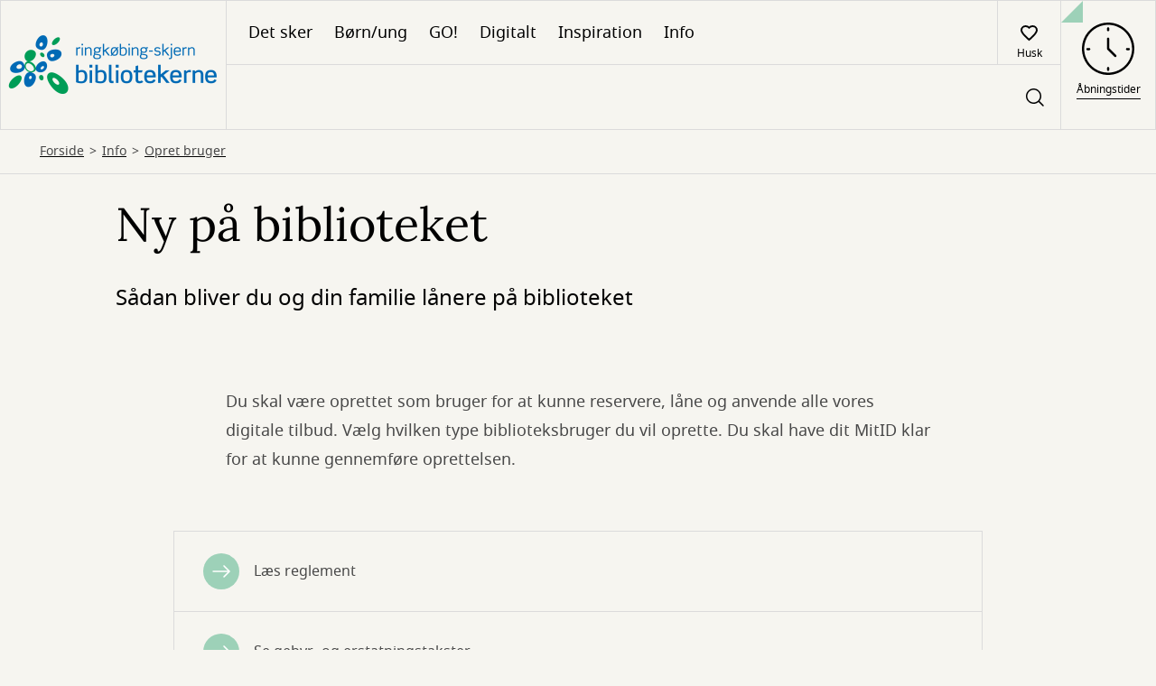

--- FILE ---
content_type: text/html; charset=UTF-8
request_url: https://riskbib.dk/opret-bruger
body_size: 17093
content:
<!DOCTYPE html>
<html lang="da" dir="ltr">
    <head>
    <meta charset="utf-8" />
<script type="text/javascript" id="ConsentMode" src="/modules/contrib/cookieinformation/js/consent_mode_v2.init.js"></script>
<noscript><style>form.antibot * :not(.antibot-message) { display: none !important; }</style>
</noscript><meta name="Generator" content="Drupal 10 (https://www.drupal.org)" />
<meta name="MobileOptimized" content="width" />
<meta name="HandheldFriendly" content="true" />
<meta name="viewport" content="width=device-width, initial-scale=1.0" />
<script type="text/javascript" id="CookieConsent" src="https://policy.app.cookieinformation.com/uc.js" data-culture="da" data-gcm-version="2.0"></script>
<meta name="uuid" content="e68b90e6-cd35-44c6-9e32-c05c982ed315" />
<meta property="og:site_name" content="Ringkøbing-Skjern Bibliotekerne" />
<meta property="og:url" content="https://riskbib.dk/opret-bruger" />
<meta property="og:type" content="website" />
<style type="text/css">
    :root {
      --identity-color-h: 151.15384615385 !important;
      --identity-color-s: 36.111111111111% !important;
      --identity-color-l: 71.764705882353% !important;
    }
  </style><link rel="icon" href="/sites/default/files/favicon.png" type="image/png" />
<link rel="canonical" href="https://riskbib.dk/opret-bruger" />
<link rel="shortlink" href="https://riskbib.dk/node/8" />

    <title>Opret bruger | Ringkøbing-Skjern Bibliotekerne</title>
        <link rel="preload" fetchpriority="low" href="/themes/custom/novel/assets/dpl-design-system/fonts/gochi-hand-v19-latin-regular.woff2" as="font" type="font/woff2" crossorigin="anonymous"/>
    <link rel="preload" fetchpriority="low" href="/themes/custom/novel/assets/dpl-design-system/fonts/lora-v26-latin-italic.woff2" as="font" type="font/woff2" crossorigin="anonymous"/>
    <link rel="preload" href="/themes/custom/novel/assets/dpl-design-system/fonts/lora-v26-latin-regular.woff2" as="font" type="font/woff2" crossorigin="anonymous"/>
    <link rel="preload" href="/themes/custom/novel/assets/dpl-design-system/fonts/notosans-regular-webfont.woff2" as="font" type="font/woff2" crossorigin="anonymous"/>
    <link rel="preload" href="/themes/custom/novel/assets/dpl-design-system/fonts/notosans-medium-webfont.woff2" as="font" type="font/woff2" crossorigin="anonymous"/>
    <link rel="preload" href="/themes/custom/novel/assets/dpl-design-system/fonts/notosans-bold-webfont.woff2" as="font" type="font/woff2" crossorigin="anonymous"/>
    <link rel="stylesheet" media="all" href="/core/themes/stable9/css/system/components/align.module.css?t99qzy" />
<link rel="stylesheet" media="all" href="/core/themes/stable9/css/system/components/fieldgroup.module.css?t99qzy" />
<link rel="stylesheet" media="all" href="/core/themes/stable9/css/system/components/container-inline.module.css?t99qzy" />
<link rel="stylesheet" media="all" href="/core/themes/stable9/css/system/components/clearfix.module.css?t99qzy" />
<link rel="stylesheet" media="all" href="/core/themes/stable9/css/system/components/details.module.css?t99qzy" />
<link rel="stylesheet" media="all" href="/core/themes/stable9/css/system/components/hidden.module.css?t99qzy" />
<link rel="stylesheet" media="all" href="/core/themes/stable9/css/system/components/item-list.module.css?t99qzy" />
<link rel="stylesheet" media="all" href="/core/themes/stable9/css/system/components/js.module.css?t99qzy" />
<link rel="stylesheet" media="all" href="/core/themes/stable9/css/system/components/nowrap.module.css?t99qzy" />
<link rel="stylesheet" media="all" href="/core/themes/stable9/css/system/components/position-container.module.css?t99qzy" />
<link rel="stylesheet" media="all" href="/core/themes/stable9/css/system/components/reset-appearance.module.css?t99qzy" />
<link rel="stylesheet" media="all" href="/core/themes/stable9/css/system/components/resize.module.css?t99qzy" />
<link rel="stylesheet" media="all" href="/core/themes/stable9/css/system/components/system-status-counter.css?t99qzy" />
<link rel="stylesheet" media="all" href="/core/themes/stable9/css/system/components/system-status-report-counters.css?t99qzy" />
<link rel="stylesheet" media="all" href="/core/themes/stable9/css/system/components/system-status-report-general-info.css?t99qzy" />
<link rel="stylesheet" media="all" href="/core/themes/stable9/css/system/components/tablesort.module.css?t99qzy" />
<link rel="stylesheet" media="all" href="/modules/custom/dpl_admin/assets/dpl_frontend.css?t99qzy" />
<link rel="stylesheet" media="all" href="/libraries/dpl-react/components.css?t99qzy" />
<link rel="stylesheet" media="all" href="/modules/contrib/paragraphs/css/paragraphs.unpublished.css?t99qzy" />
<link rel="stylesheet" media="all" href="/themes/custom/novel/assets/dpl-design-system/css/base.css?t99qzy" />
<link rel="stylesheet" media="all" href="/themes/custom/novel/css/novel.css?t99qzy" />

    
  </head>
  <body>
        <a href="#main-content" class="visually-hidden focusable">
      Gå til hovedindhold
    </a>
    
      <div class="dialog-off-canvas-main-canvas" data-off-canvas-main-canvas>
    
<div class="overflow-hidden">
  
<header class="header">
    <div class="header__logo-desktop">
            
<a href="/" class="logo" aria-label="Go to frontpage">
  <figure class="logo__content">
          <img src="/sites/default/files/styles/logo/public/riskbib.png?itok=vC3vLgsa" alt="" />


        <div class="logo__description  logo__description--has-image">
      <p class="logo__library-name">Ringkøbing-Skjern Bibliotekerne</p>
      <p></p>
    </div>
  </figure>
</a>

    </div>
    <div class="header__menu">
        <nav class="header__menu-first" aria-label="Primary site navigation">
            <div>
                <div class="header__menu-navigation-mobile">
                  <button
                  class="header__button header__button--right-border"
                  id="header-sidebar-nav__toggle"
                  aria-controls="sidebarNav"
                  aria-expanded="false"
                  >
                    <div class="pagefold-parent--small
                    header__menu-navigation-pagefold">
                        <div class="pagefold-triangle--small"></div>
                        <img width="20" height="14" src="/themes/custom/novel/assets/dpl-design-system/icons/basic/icon-menu.svg" alt="List of bookmarks"/>
                    </div>
                  </button>
                  <div class="header__menu-navigation-logo">
                    
<a href="/" class="logo" aria-label="Go to frontpage">
  <figure class="logo__content">
          <img src="/sites/default/files/styles/logo/public/riskbib.png?itok=vC3vLgsa" alt="" />


        <div class="logo__description  logo__description--has-image">
      <p class="logo__library-name">Ringkøbing-Skjern Bibliotekerne</p>
      <p></p>
    </div>
  </figure>
</a>

                  </div>
                </div>
                <ul class="header__menu-navigation">
      <li class="header__menu-navigation-item">
      <a href="/det-sker" class="header__menu-navigation-link hide-linkstyle" data-drupal-link-system-path="node/188">Det sker</a>
    </li>
      <li class="header__menu-navigation-item">
      <a href="/born-og-unge" class="header__menu-navigation-link hide-linkstyle" data-drupal-link-system-path="node/68">Børn/ung</a>
    </li>
      <li class="header__menu-navigation-item">
      <a href="https://go.riskbib.dk/" class="header__menu-navigation-link hide-linkstyle">GO!</a>
    </li>
      <li class="header__menu-navigation-item">
      <a href="/digitalt" class="header__menu-navigation-link hide-linkstyle" data-drupal-link-system-path="node/43">Digitalt</a>
    </li>
      <li class="header__menu-navigation-item">
      <a href="/inspiration" class="header__menu-navigation-link hide-linkstyle" data-drupal-link-system-path="node/112">Inspiration</a>
    </li>
      <li class="header__menu-navigation-item">
      <a href="/info" class="header__menu-navigation-link hide-linkstyle" data-drupal-link-system-path="node/36">Info</a>
    </li>
  </ul>

            </div>
      <div  data-dpl-app="menu" data-page-size-desktop="300" data-page-size-mobile="300" data-blacklisted-pickup-branches-config="" data-branches-config="[{&quot;branchId&quot;:&quot;DK-776004&quot;,&quot;title&quot;:&quot;Hvide Sande Bibliotek&quot;},{&quot;branchId&quot;:&quot;DK-776000&quot;,&quot;title&quot;:&quot;Ringk\u00f8bing Bibliotek&quot;},{&quot;branchId&quot;:&quot;DK-776001&quot;,&quot;title&quot;:&quot;Skjern Bibliotek&quot;},{&quot;branchId&quot;:&quot;DK-776002&quot;,&quot;title&quot;:&quot;Tarm Bibliotek&quot;},{&quot;branchId&quot;:&quot;DK-776003&quot;,&quot;title&quot;:&quot;Videb\u00e6k Bibliotek&quot;}]" data-expiration-warning-days-before-config="6" data-menu-navigation-data-config="[{&quot;name&quot;:&quot;Dit overblik&quot;,&quot;link&quot;:&quot;https:\/\/riskbib.dk\/user\/me\/dashboard&quot;,&quot;dataId&quot;:&quot;40&quot;},{&quot;name&quot;:&quot;L\u00e5n&quot;,&quot;link&quot;:&quot;https:\/\/riskbib.dk\/user\/me\/loans&quot;,&quot;dataId&quot;:&quot;1&quot;},{&quot;name&quot;:&quot;Reserveringer&quot;,&quot;link&quot;:&quot;https:\/\/riskbib.dk\/user\/me\/reservations&quot;,&quot;dataId&quot;:&quot;2&quot;},{&quot;name&quot;:&quot;Huskeliste&quot;,&quot;link&quot;:&quot;https:\/\/riskbib.dk\/user\/me\/favorites&quot;,&quot;dataId&quot;:&quot;20&quot;},{&quot;name&quot;:&quot;Gebyrer &amp; erstatninger&quot;,&quot;link&quot;:&quot;https:\/\/riskbib.dk\/user\/me\/fees&quot;,&quot;dataId&quot;:&quot;4&quot;}]" data-reservation-detail-allow-remove-ready-reservations-config="1" data-interest-periods-config="{&quot;interestPeriods&quot;:[{&quot;value&quot;:365,&quot;label&quot;:&quot;1 \u00e5r&quot;},{&quot;value&quot;:180,&quot;label&quot;:&quot;6 m\u00e5neder&quot;}],&quot;defaultInterestPeriod&quot;:{&quot;value&quot;:&quot;365&quot;,&quot;label&quot;:&quot;1 \u00e5r&quot;}}" data-fees-page-url="/user/me/fees" data-menu-login-url="https://riskbib.dk/login?current-path=/user/me/dashboard" data-menu-sign-up-url="/opret-bruger" data-menu-view-your-profile-text-url="https://riskbib.dk/user/me" data-user-profile-url="https://riskbib.dk/user/me" data-menu-authenticated-close-button-text="Luk brugermenu" data-menu-authenticated-modal-description-text="Brugermodalen" data-menu-log-out-text="Log ud" data-menu-login-text="Log ind" data-menu-not-authenticated-close-button-text="Luk brugermenu" data-menu-not-authenticated-modal-description-text="Brugermodal til at logge ind eller oprette bruger" data-menu-notification-loans-expired-text="Overskredne lån" data-menu-notification-loans-expiring-soon-text="Under 6 dage" data-menu-notification-ready-for-pickup-text="Klar til lån" data-menu-notifications-menu-aria-label-text="Notifikations menu" data-menu-profile-links-aria-label-text="Links til dit låneoverblik" data-menu-sign-up-text="Opret bruger" data-menu-user-profile-url-text="Brugerprofil" data-menu-user-icon-aria-label-logged-out-text="Åben Log ind-menuen" data-menu-user-icon-aria-label-text="Åben brugermenuen" data-menu-view-your-profile-text="Dit overblik" data-reservations-ready-for-pickup-text="Reserveringer klar til lån" data-fbi-base-url="https://fbi-api.dbc.dk/fbcms-soeg/graphql" data-fbi-local-base-url="https://fbi-api.dbc.dk/fbcms-soeg/graphql" data-fbi-global-base-url="https://fbi-api.dbc.dk/fbcms-vis/graphql" data-cover-base-url="https://cover.dandigbib.org" data-material-list-base-url="https://prod.materiallist.dandigbib.org" data-fbs-base-url="https://fbs-openplatform.dbc.dk" data-publizon-base-url="https://pubhub-openplatform.dbc.dk" data-fee-page-url="https://riskbib.dk/user/me/fees" data-physical-loans-url="https://riskbib.dk/user/me/loans" data-userinfo-url="https://login.bib.dk/userinfo/" data-dpl-cms-base-url="https://riskbib.dk" data-search-url="/search" data-advanced-search-url="/advancedsearch" data-material-url="/work/:workid" data-logout-url="https://riskbib.dk/logout" data-auth-url="/login" data-dashboard-url="/user/me/dashboard" data-view-fees-and-compensation-rates-url="/takster" data-zero-hits-search-url="/din-sogning-har-0-resultater" data-blocked-patron-e-link-url="https://mitbetalingsoverblik.kmd.dk/home/mitBetalingsoverblik?sclient=760&amp;skey=erlfjknfegs " data-reservations-url="https://riskbib.dk/user/me/reservations" data-blocked-patron-close-modal-aria-label-text="Luk pop-up til blokeret bruger" data-blocked-patron-d-body-text="Du kan derfor ikke reservere, låne eller forny lån. Kontakt biblioteket for yderligere information " data-blocked-patron-d-title-text="Din bruger er blokeret" data-blocked-patron-e-body-text="Du kan derfor ikke reservere, låne eller forny lån. Kontakt biblioteket for yderligere information" data-blocked-patron-e-link-text="Betal dine gebyrer og erstatninger her" data-blocked-patron-e-title-text="Du har overskredet gebyrgrænsen" data-blocked-patron-f-body-text="Du kan derfor ikke reservere, låne eller forny lån. Kontakt biblioteket for yderligere information " data-blocked-patron-f-title-text="Din bruger er blokeret" data-blocked-patron-modal-aria-description-text="Denne pop-up advarer dig om at din bruger er blokeret" data-blocked-patron-o-body-text="Du kan derfor ikke reservere, låne eller forny lån. Kontakt biblioteket for yderligere information " data-blocked-patron-o-title-text="Du kan derfor ikke reservere, låne eller forny lån. Kontakt biblioteket for yderligere information " data-blocked-patron-s-body-text="Du kan derfor ikke reservere, låne eller forny lån. Kontakt biblioteket for yderligere information " data-blocked-patron-s-title-text="Din bruger er blokeret" data-blocked-patron-u-body-text="Du kan derfor ikke reservere, låne eller forny lån. Kontakt biblioteket for yderligere information" data-blocked-patron-u-title-text="Din bruger er blokeret" data-blocked-patron-w-body-text="Du kan derfor ikke reservere, låne eller forny lån. Kontakt biblioteket for yderligere information." data-blocked-patron-w-title-text="Din bruger er blokeret" data-accept-modal-accept-button-text="Ja, forny" data-accept-modal-are-you-sure-text="Er du sikker på at du vil forny?" data-accept-modal-aria-description-text="Accepter" data-accept-modal-aria-label-text="Accepter" data-accept-modal-body-text="Hvis du kun fornyer nogle af dine lån, risikerer du at dit gebyr bliver forhøjet, fordi dine lån opsplittes i flere" data-accept-modal-cancel-button-text="Forny ikke" data-accept-modal-header-text="Dit gebyr kan blive forhøjet" data-add-to-favorites-aria-label-text="tilføj @title til huskelisten" data-alert-error-close-text="Luk" data-alert-error-message-text="Der opstod en uventet fejl - du kan prøve at opdatere siden, prøve igen senere eller kontakte biblioteket." data-autosuggest-animated-series-category-text="Animeret serie" data-autosuggest-audio-book-category-text="Lydbøger" data-autosuggest-book-category-text="Bøger" data-autosuggest-ebook-category-text="E-bøger" data-autosuggest-film-category-text="Film" data-autosuggest-game-category-text="Spil" data-autosuggest-music-category-text="Musik" data-availability-available-text="Tilgængelig" data-availability-unavailable-text="Udlånt" data-by-author-text="af" data-change-interest-period-text="Skift interesseperiode" data-change-pickup-location-text="Skift afhentningsbibliotek" data-choose-one-text="Vælg" data-close-modal-aria-label-email-text="Luk pop-up til at skifte email" data-close-modal-aria-label-interest-period-text="Luk pop-up til at skifte interesseperiode" data-close-modal-aria-label-pickup-text="Luk pop-up til at skifte afhentningssted" data-close-modal-aria-label-sms-text="Luk pop-up" data-dashboard-number-in-line-text="Nummer @count i køen" data-delete-reservation-modal-aria-description-text="Denne knap åbner en pop-up som gør det muligt at slette en eller flere reserveringer" data-delete-reservation-modal-button-text="OK" data-delete-reservation-modal-close-modal-text="Luk pop-up til at slette reservering" data-delete-reservation-modal-delete-button-text="{&quot;type&quot;:&quot;plural&quot;,&quot;text&quot;:[&quot;Slet reservering&quot;,&quot;Slet reserveringer&quot;]}" data-delete-reservation-modal-delete-processing-text="Indlæser..." data-delete-reservation-modal-delete-question-text="{&quot;type&quot;:&quot;plural&quot;,&quot;text&quot;:[&quot;Vil du slette din reservering?&quot;,&quot;\u00d8nsker du at annullere dine reservationer?&quot;]}" data-delete-reservation-modal-errors-status-text="Noget gik galt. Prøv igen senere" data-delete-reservation-modal-errors-title-text="Din reservering kunne ikke slettes" data-delete-reservation-modal-success-status-text="{&quot;type&quot;:&quot;plural&quot;,&quot;text&quot;:[&quot;En reservering blev slettet&quot;,&quot;@count reserveringer blev slettet&quot;]}" data-delete-reservation-modal-success-title-text="{&quot;type&quot;:&quot;plural&quot;,&quot;text&quot;:[&quot;Din reservering er slettet&quot;,&quot;Dine reserveringer er slettet&quot;]}" data-delete-reservation-modal-header-text="{&quot;type&quot;:&quot;plural&quot;,&quot;text&quot;:[&quot;Slet reservering&quot;,&quot;Slet reserveringer&quot;]}" data-delete-reservation-modal-not-regrettable-text="Du kan ikke fortryde" data-digital-reservations-header-text="Digitale reserveringer" data-et-al-text="et al." data-error-boundary-alert-body-button-aria-text="Luk fejlbesked" data-find-on-shelf-expand-button-explanation-text="Forklarende tekst til Find på hylden-knap" data-find-on-shelf-table-description-text="
Find @work på hylden i @branch" data-group-modal-button-text="Forny (@count)" data-group-modal-checkbox-text="Vælg alle" data-group-modal-due-date-aria-description-text="Denne pop-up grupperer lån efter afleveringsdato og gør det muligt at forny disse lån" data-group-modal-due-date-header-text="Afleveringsfrist @date" data-group-modal-due-date-link-to-page-with-fees-text="Se vores takster" data-group-modal-due-date-material-text="Afleveringsfrist @date" data-group-modal-due-date-digital-material-text="Udløber automatisk @date" data-group-modal-due-date-renew-loan-close-modal-aria-label-text="Luk pop-up til at forny lån" data-group-modal-due-date-warning-loan-overdue-text="Afleveringsfristen er overskredet, du vil derfor blive pålagt et gebyr når du afleverer" data-group-modal-go-to-material-text="Se detaljer" data-group-modal-hidden-label-checkbox-on-material-text="Vælg @label til fornyelse" data-group-modal-loans-aria-description-text="Denne pop-up gør det muligt at forny dine lån" data-group-modal-loans-close-modal-aria-label-text="Luk pop-up med grupperede lån" data-group-modal-renew-loan-denied-inter-library-loan-text="Udlånt af et andet bibliotek" data-group-modal-renew-loan-denied-max-renewals-reached-text="Kan ikke fornyes yderligere" data-group-modal-renew-loan-denied-reserved-text="Reserveret af en anden låner" data-group-modal-go-to-material-aria-label-text="Gå til detaljer for @label" data-group-modal-reservations-close-modal-aria-label-text="Luk pop-up med grupperede reserveringer" data-group-modal-reservations-loans-aria-description-text="Denne pop-up gør det muligt at slette reserveringer" data-header-dropdown-item-advanced-search-text="Avanceret søgning" data-in-series-text="i serien" data-in-text="i" data-input-placeholder-text="Søg efter bøger, film, musik og mere" data-is-loading-heart-text="Indlæser..." data-loading-text="henter" data-loan-list-additional-materials-text="{&quot;type&quot;:&quot;plural&quot;,&quot;text&quot;:[&quot;+ 1 andet materiale&quot;,&quot;+ @count flere materialer&quot;]}" data-loans-not-overdue-text="Dine lån" data-loans-overdue-text="Overskredne lån" data-loans-soon-overdue-text="Skal snart afleveres" data-material-and-author-text="og" data-material-by-author-text="Af" data-material-details-close-modal-aria-label-text="Luk pop-up med detaljevisning af materiale" data-material-details-digital-due-date-label-text="Udløber automatisk" data-view-material-text="Se materiale" data-material-details-link-to-page-with-fees-text="Se vores takster" data-material-details-loan-date-label-text="Udlånsdato" data-material-details-material-number-label-text="Materialenummer" data-material-details-modal-aria-description-text="Denne pop-up viser detaljer for materialet og gør det muligt at slette en reservering" data-material-details-overdue-text="Udløbet" data-material-details-physical-due-date-label-text="Afleveres" data-material-details-renew-loan-button-text="Forny dine lån" data-material-details-warning-loan-overdue-text="Afleveringsfristen er overskredet, du vil derfor blive pålagt et gebyr når du afleverer" data-modal-reservation-form-no-interest-after-header-description-text="Indstil interesseperiode" data-modal-reservation-form-no-interest-after-header-title-text="Skift udløbsdato for interesseperiode" data-modal-reservation-form-no-interest-after-label-text="Skift interesseperiode" data-modal-reservation-form-pickup-header-title-text="Vælg afhentningsbibliotek" data-modal-reservation-form-pickup-header-description-text="Vælg hvor du vil afhente dine reserveringer" data-modal-reservation-form-pickup-label-text="Skift afhentningssted for din reservering" data-multiselect-all-option-text="Vælg alle" data-no-search-result-text="Din søgning har 0 resultater" data-number-description-text="nr. " data-one-month-text="1 måned" data-one-year-text="1 år" data-order-digital-copy-feedback-borchk-user-blocked-by-agency-text="Borchk-bruger blokeret af agenturtekst" data-order-digital-copy-feedback-borchk-user-no-longer-exist-on-agency-text="Borchk-bruger findes ikke længere hos agentur" data-order-digital-copy-feedback-borchk-user-not-verified-text="Borchk-bruger ikke verificeret" data-order-digital-copy-feedback-button-text="Luk" data-order-digital-copy-feedback-error-agency-not-subscribed-text="Biblioteket abonnerer ikke på tjenesten. Du kan bestille den digitale kopi ved at kontakte biblioteket." data-order-digital-copy-feedback-error-invalid-pickup-branch-text="Afhentningsfilialen er ikke gyldig. Du kan bestille den digitale kopi ved at kontakte biblioteket." data-order-digital-copy-feedback-error-missing-client-configuration-text="Klientkonfigurationen mangler. Du kan bestille den digitale kopi ved at kontakte biblioteket." data-order-digital-copy-feedback-error-missing-municipalityagencyid-text="Fejl - mangler kommunal agentur-ID" data-order-digital-copy-feedback-error-municipalityagencyid-not-found-text="Fejl - kommunal agentur-ID blev ikke fundet" data-order-digital-copy-feedback-error-pid-not-reservable-text="Materialet kan ikke reserveres. Du kan bestille den digitale kopi ved at kontakte biblioteket." data-order-digital-copy-feedback-error-unauthenticated-user-text="Du er ikke logget ind. Du kan bestille en digital kopi ved at kontakte institutionen." data-order-digital-copy-feedback-ok-text="Den digitale kopi er bestilt. Du vil modtage en email, når den digitale kopi er klar." data-order-digital-copy-feedback-title-text="Digital kopi kvittering" data-order-digital-copy-feedback-unknown-user-text="Ukendt bruger" data-out-of-text="ud af" data-patron-contact-email-checkbox-text="Modtag e-mails om dine lån, reserveringer osv." data-patron-contact-email-label-text="E-mail" data-patron-contact-info-body-text="Husk at opdatere dine oplysninger, hvis du skifter mobilnummer eller
e-mail." data-patron-contact-info-header-text="KONTAKTOPLYSNINGER" data-patron-contact-phone-checkbox-text="Modtag sms om dine lån, reserveringer osv." data-patron-contact-phone-label-text="Mobilnummer" data-patron-page-change-pincode-body-text="Skift nuværende kode ved at indtaste en ny kode og gem" data-patron-page-change-pincode-header-text="PINKODE" data-patron-page-confirm-pincode-label-text="Bekræft ny pinkode" data-patron-page-phone-input-message-text="Mobilnummeret skal være mellem 6 og 15 cifre " data-pause-reservation-modal-aria-description-text="Denne pop-up gør det muligt at sætte dine fysiske reserveringer på pause" data-pause-reservation-modal-below-inputs-text="Du kan sætte dine reserveringer på pause mens du f.eks. er på ferie." data-pause-reservation-modal-body-text="Sæt dine reserveringer på fysiske materialer på pause i god tid, da reserveringer som allerede er i proces ikke kan sættes på hold." data-pause-reservation-modal-cancel-button-label-text="Fjern pause" data-pause-reservation-modal-close-modal-text="Luk pop-up til at sætte reserveringer på pause" data-pause-reservation-modal-date-range-label-text="Pauseperiode" data-pause-reservation-modal-date-range-placeholder-text="Vælg pauseperiode" data-pause-reservation-modal-header-text="Sæt dine reserveringer på pause" data-pause-reservation-modal-link-text="Læs mere om pausefunktionen" data-pause-reservation-modal-save-button-label-text="Gem" data-physical-reservations-header-text="Reserveringer på fysiske materialer" data-pick-up-latest-text="Hent senest @date" data-pickup-branches-dropdown-label-text="Vælg afhentningssted" data-pickup-branches-dropdown-nothing-selected-text="Intet valgt" data-patron-page-pincode-label-text="Ny pinkode" data-patron-page-pincode-too-short-validation-text="Pinkoden skal være på @pincodeLengthMin cifre" data-patron-page-pincodes-not-the-same-text="Pinkoderne er ikke identiske" data-pincode-section-description-text="Pinkode skal være 4 cifre" data-publizon-audio-book-text="Lydbog" data-publizon-ebook-text="E-bog" data-publizon-podcast-text="Podcast" data-ready-for-loan-counter-label-text="Klar" data-ready-for-loan-text="Klar til lån" data-remove-all-reservations-text="{&quot;type&quot;:&quot;plural&quot;,&quot;text&quot;:[&quot;Fjern reservering (@amount)&quot;,&quot;Slet reserveringer (@amount)&quot;]}" data-remove-from-favorites-aria-label-text="fjern @title fra huskelisten" data-renew-button-text="Forny" data-renew-cannot-be-renewed-text="Kan ikke fornyes" data-renew-group-modal-loans-button-text="Ok" data-renew-group-modal-loans-error-status-text="Noget gik galt. Prøv igen senere." data-renew-group-modal-loans-error-title-text="Dine lån kunne ikke fornyes" data-renew-group-modal-loans-no-renewals-possible-error-status-text="Ingen af dine lån kunne fornyes. Kontakt evt. biblioteket." data-renew-group-modal-loans-no-renewals-possible-error-title-text="Ingen lån kunne fornyes" data-renew-group-modal-loans-success-status-text="{&quot;type&quot;:&quot;plural&quot;,&quot;text&quot;:[&quot;1 lån blev fornyet.&quot;,&quot;@count lån blev fornyet.&quot;]}" data-renew-group-modal-loans-success-title-text="Du har fornyet de lån, der kunne fornys" data-renew-material-loan-button-text="Ok" data-renew-material-loan-error-status-text="Noget gik galt. Prøv venligst igen senere." data-renew-material-loan-error-title-text="Dine lån kunne ikke fornyes" data-renew-material-loan-no-renewals-possible-error-status-text="Dit lån kunne ikke fornyes. Kontakt evt. biblioteket." data-renew-material-loan-no-renewals-possible-error-title-text="Lånet kunne ikke fornyes" data-renew-material-loan-success-status-text="1 lån blev fornyet" data-renew-material-loan-success-title-text="Du har fornyet dit lån" data-renew-processing-text="Indlæser..." data-reservation-details-borrow-before-text="Lån før @date" data-reservation-details-button-remove-text="Slet din reservering" data-reservation-details-cancel-text="OK" data-reservation-details-change-text="Gem ændringer" data-reservation-details-date-of-reservation-title-text="Reserveringsdato" data-reservation-details-digital-material-expires-title-text="Lån før" data-reservation-details-expires-text="Din reservering udløber @date!" data-reservation-details-expires-title-text="Afhentningsfrist" data-reservation-details-no-interest-after-title-text="Ikke interesseret efter" data-reservation-details-number-in-queue-label-text="@count i køen" data-reservation-details-others-in-queue-text="Andre står i kø til dette materiale" data-reservation-details-pick-up-at-title-text="Afhentningssted" data-reservation-details-pickup-deadline-title-text="Afhentningsfrist" data-reservation-details-ready-for-loan-text="Klar til lån" data-reservation-details-remove-digital-reservation-text="Slet din reservering" data-reservation-details-save-text="Gem" data-reservation-details-status-title-text="Status" data-reservation-list-all-empty-text="Du har i øjeblikket 0 reserveringer" data-reservation-list-day-text="dag" data-reservation-list-digital-pickup-text="Online" data-reservation-list-digital-reservations-empty-text="Du har i øjeblikket 0 reserveringer på digitale materialer" data-reservation-list-digital-reservations-header-text="Digitale reserveringer" data-reservation-list-first-in-queue-text="Du er forrest i køen" data-reservation-list-header-text="Dine reserveringer" data-reservation-list-loan-before-text="Lån før @date" data-reservation-list-on-hold-aria-text="Reserveringer er sat på pause:" data-reservation-list-pause-reservation-aria-modal-text="Denne knap åbner en pop-up hvor du kan sætte reserveringer på pause" data-reservation-list-pause-reservation-button-text="Indstillinger" data-reservation-list-pause-reservation-on-hold-text="Dine fysiske reserveringer er sat på pause" data-reservation-list-pause-reservation-text="Sæt dine reserveringer på pause" data-reservation-list-physical-reservations-empty-text="Du har i øjeblikket 0 reserveringer på fysiske materialer" data-reservation-list-physical-reservations-header-text="Reserveringer på fysiske materialer" data-reservation-list-ready-for-pickup-empty-text="Du har ingen reserveringer klar til afhentning" data-reservation-list-ready-for-pickup-title-text="Klar til lån" data-reservation-list-ready-text="Klar" data-reservation-list-status-icon-ready-for-pickup-aria-label-text="Materialet er klar til lån" data-reservation-list-status-icon-queued-aria-label-text="{&quot;type&quot;:&quot;plural&quot;,&quot;text&quot;:[&quot;Du er den eneste i k\u00f8 til dette materiale&quot;,&quot;Der st\u00e5r @count i k\u00f8 foran dig&quot;]}" data-reservation-list-status-icon-ready-in-aria-label-text="{&quot;type&quot;:&quot;plural&quot;,&quot;text&quot;:[&quot;Materialet er klar til l\u00e5n om en dag&quot;,&quot;Materialet er klar om @count dage&quot;]}" data-reservation-status-button-text="Luk" data-reservation-list-you-are-in-queue-text="Du er i reserveringskø" data-reservation-list-available-in-text="Klar til lån om @count dage" data-reservation-list-days-text="dage" data-reservation-list-in-queue-text="I kø" data-reservation-list-number-in-queue-text="Der er @count i kø før dig" data-reservation-pick-up-latest-text="Hent senest @date" data-reservations-still-in-queue-for-text="Stadig i kø" data-reservations-ready-text="Klar til dig" data-result-pager-status-text="Viser @itemsShown ud af @hitcount elementer" data-reservation-success-sub-title-text="Klik på knappen for at lukke vinduet" data-reservation-success-title-text="Din reservering er blevet ændret" data-search-header-dropdown-text="Dropdown med yderligere søgefunktioner" data-search-header-favorites-text="Husk" data-search-header-login-text="Log ind" data-save-button-text="Gem" data-screen-reader-modal-description-email-text="Skærmlæser modulbeskrivelse for email" data-screen-reader-modal-description-interest-period-text="Beskrivelse til skærmlæser af pop-up vedr. interesseperiode" data-screen-reader-modal-description-pickup-text="Beskrivelse til skærmlæser af pop-up vedr. valg af afhentningsbibliotek" data-screen-reader-modal-description-sms-text="Skærmlæser modulbeskrivelse til sms" data-search-header-icon-alt-text="Søgeknap" data-search-header-input-label-text="Søgeheader input" data-search-no-valid-characters-error-text="Input skal indeholde minimum ét tegn" data-shift-text="Skift" data-show-more-text="vis flere" data-six-months-text="6 måneder" data-status-badge-warning-text="Udløber snart" data-string-suggestion-author-text="Forfatter" data-string-suggestion-topic-text="Emne" data-string-suggestion-work-text="Titel" data-subject-number-text="Emnetal" data-three-months-text="3 måneder" data-two-months-text="2 måneder" data-agency-config="{&quot;id&quot;:&quot;776000&quot;}" data-reservation-details-config="{&quot;allowRemoveReadyReservations&quot;:1}" data-error-messages-config="{&quot;containerId&quot;:&quot;dpl-react-apps-error-messages&quot;,&quot;shouldOnlyShowOneError&quot;:true}"></div>

            <div class="header__button-responsive-switch">
                              <a href="/branches"
                   class="header__button header__button--left-border">
                  <img class="header__button-icon" loading="lazy" width="24"
                       height="24"
                       src="/themes/custom/novel/assets/dpl-design-system/icons/basic/icon-watch-static.svg"
                       alt="clock icon"/>
                  <span
                    class="header__button-text">Åbningstider</span>
                </a>
                              <a href="https://riskbib.dk/user/me/favorites" class="header__button header__button--left-border">
                    <img class="header__button-icon" width="24" height="24" src="/themes/custom/novel/assets/dpl-design-system/icons/basic/icon-heart.svg" alt="List of bookmarks"/>
                    <span class="header__button-text">Husk</span>
                </a>
            </div>
        </nav>
        <div  data-dpl-app="search-header" data-fbi-base-url="https://fbi-api.dbc.dk/fbcms-soeg/graphql" data-fbi-local-base-url="https://fbi-api.dbc.dk/fbcms-soeg/graphql" data-fbi-global-base-url="https://fbi-api.dbc.dk/fbcms-vis/graphql" data-cover-base-url="https://cover.dandigbib.org" data-material-list-base-url="https://prod.materiallist.dandigbib.org" data-fbs-base-url="https://fbs-openplatform.dbc.dk" data-publizon-base-url="https://pubhub-openplatform.dbc.dk" data-fee-page-url="https://riskbib.dk/user/me/fees" data-physical-loans-url="https://riskbib.dk/user/me/loans" data-userinfo-url="https://login.bib.dk/userinfo/" data-dpl-cms-base-url="https://riskbib.dk" data-search-url="/search" data-advanced-search-url="/advancedsearch" data-material-url="/work/:workid" data-logout-url="https://riskbib.dk/logout" data-auth-url="/login" data-dashboard-url="/user/me/dashboard" data-view-fees-and-compensation-rates-url="/takster" data-zero-hits-search-url="/din-sogning-har-0-resultater" data-blocked-patron-e-link-url="https://mitbetalingsoverblik.kmd.dk/home/mitBetalingsoverblik?sclient=760&amp;skey=erlfjknfegs " data-reservations-url="https://riskbib.dk/user/me/reservations" data-blocked-patron-close-modal-aria-label-text="Luk pop-up til blokeret bruger" data-blocked-patron-d-body-text="Du kan derfor ikke reservere, låne eller forny lån. Kontakt biblioteket for yderligere information " data-blocked-patron-d-title-text="Din bruger er blokeret" data-blocked-patron-e-body-text="Du kan derfor ikke reservere, låne eller forny lån. Kontakt biblioteket for yderligere information" data-blocked-patron-e-link-text="Betal dine gebyrer og erstatninger her" data-blocked-patron-e-title-text="Du har overskredet gebyrgrænsen" data-blocked-patron-f-body-text="Du kan derfor ikke reservere, låne eller forny lån. Kontakt biblioteket for yderligere information " data-blocked-patron-f-title-text="Din bruger er blokeret" data-blocked-patron-modal-aria-description-text="Denne pop-up advarer dig om at din bruger er blokeret" data-blocked-patron-o-body-text="Du kan derfor ikke reservere, låne eller forny lån. Kontakt biblioteket for yderligere information " data-blocked-patron-o-title-text="Du kan derfor ikke reservere, låne eller forny lån. Kontakt biblioteket for yderligere information " data-blocked-patron-s-body-text="Du kan derfor ikke reservere, låne eller forny lån. Kontakt biblioteket for yderligere information " data-blocked-patron-s-title-text="Din bruger er blokeret" data-blocked-patron-u-body-text="Du kan derfor ikke reservere, låne eller forny lån. Kontakt biblioteket for yderligere information" data-blocked-patron-u-title-text="Din bruger er blokeret" data-blocked-patron-w-body-text="Du kan derfor ikke reservere, låne eller forny lån. Kontakt biblioteket for yderligere information." data-blocked-patron-w-title-text="Din bruger er blokeret" data-accept-modal-accept-button-text="Ja, forny" data-accept-modal-are-you-sure-text="Er du sikker på at du vil forny?" data-accept-modal-aria-description-text="Accepter" data-accept-modal-aria-label-text="Accepter" data-accept-modal-body-text="Hvis du kun fornyer nogle af dine lån, risikerer du at dit gebyr bliver forhøjet, fordi dine lån opsplittes i flere" data-accept-modal-cancel-button-text="Forny ikke" data-accept-modal-header-text="Dit gebyr kan blive forhøjet" data-add-to-favorites-aria-label-text="tilføj @title til huskelisten" data-alert-error-close-text="Luk" data-alert-error-message-text="Der opstod en uventet fejl - du kan prøve at opdatere siden, prøve igen senere eller kontakte biblioteket." data-autosuggest-animated-series-category-text="Animeret serie" data-autosuggest-audio-book-category-text="Lydbøger" data-autosuggest-book-category-text="Bøger" data-autosuggest-ebook-category-text="E-bøger" data-autosuggest-film-category-text="Film" data-autosuggest-game-category-text="Spil" data-autosuggest-music-category-text="Musik" data-availability-available-text="Tilgængelig" data-availability-unavailable-text="Udlånt" data-by-author-text="af" data-change-interest-period-text="Skift interesseperiode" data-change-pickup-location-text="Skift afhentningsbibliotek" data-choose-one-text="Vælg" data-close-modal-aria-label-email-text="Luk pop-up til at skifte email" data-close-modal-aria-label-interest-period-text="Luk pop-up til at skifte interesseperiode" data-close-modal-aria-label-pickup-text="Luk pop-up til at skifte afhentningssted" data-close-modal-aria-label-sms-text="Luk pop-up" data-dashboard-number-in-line-text="Nummer @count i køen" data-delete-reservation-modal-aria-description-text="Denne knap åbner en pop-up som gør det muligt at slette en eller flere reserveringer" data-delete-reservation-modal-button-text="OK" data-delete-reservation-modal-close-modal-text="Luk pop-up til at slette reservering" data-delete-reservation-modal-delete-button-text="{&quot;type&quot;:&quot;plural&quot;,&quot;text&quot;:[&quot;Slet reservering&quot;,&quot;Slet reserveringer&quot;]}" data-delete-reservation-modal-delete-processing-text="Indlæser..." data-delete-reservation-modal-delete-question-text="{&quot;type&quot;:&quot;plural&quot;,&quot;text&quot;:[&quot;Vil du slette din reservering?&quot;,&quot;\u00d8nsker du at annullere dine reservationer?&quot;]}" data-delete-reservation-modal-errors-status-text="Noget gik galt. Prøv igen senere" data-delete-reservation-modal-errors-title-text="Din reservering kunne ikke slettes" data-delete-reservation-modal-success-status-text="{&quot;type&quot;:&quot;plural&quot;,&quot;text&quot;:[&quot;En reservering blev slettet&quot;,&quot;@count reserveringer blev slettet&quot;]}" data-delete-reservation-modal-success-title-text="{&quot;type&quot;:&quot;plural&quot;,&quot;text&quot;:[&quot;Din reservering er slettet&quot;,&quot;Dine reserveringer er slettet&quot;]}" data-delete-reservation-modal-header-text="{&quot;type&quot;:&quot;plural&quot;,&quot;text&quot;:[&quot;Slet reservering&quot;,&quot;Slet reserveringer&quot;]}" data-delete-reservation-modal-not-regrettable-text="Du kan ikke fortryde" data-digital-reservations-header-text="Digitale reserveringer" data-et-al-text="et al." data-error-boundary-alert-body-button-aria-text="Luk fejlbesked" data-find-on-shelf-expand-button-explanation-text="Forklarende tekst til Find på hylden-knap" data-find-on-shelf-table-description-text="
Find @work på hylden i @branch" data-group-modal-button-text="Forny (@count)" data-group-modal-checkbox-text="Vælg alle" data-group-modal-due-date-aria-description-text="Denne pop-up grupperer lån efter afleveringsdato og gør det muligt at forny disse lån" data-group-modal-due-date-header-text="Afleveringsfrist @date" data-group-modal-due-date-link-to-page-with-fees-text="Se vores takster" data-group-modal-due-date-material-text="Afleveringsfrist @date" data-group-modal-due-date-digital-material-text="Udløber automatisk @date" data-group-modal-due-date-renew-loan-close-modal-aria-label-text="Luk pop-up til at forny lån" data-group-modal-due-date-warning-loan-overdue-text="Afleveringsfristen er overskredet, du vil derfor blive pålagt et gebyr når du afleverer" data-group-modal-go-to-material-text="Se detaljer" data-group-modal-hidden-label-checkbox-on-material-text="Vælg @label til fornyelse" data-group-modal-loans-aria-description-text="Denne pop-up gør det muligt at forny dine lån" data-group-modal-loans-close-modal-aria-label-text="Luk pop-up med grupperede lån" data-group-modal-renew-loan-denied-inter-library-loan-text="Udlånt af et andet bibliotek" data-group-modal-renew-loan-denied-max-renewals-reached-text="Kan ikke fornyes yderligere" data-group-modal-renew-loan-denied-reserved-text="Reserveret af en anden låner" data-group-modal-go-to-material-aria-label-text="Gå til detaljer for @label" data-group-modal-reservations-close-modal-aria-label-text="Luk pop-up med grupperede reserveringer" data-group-modal-reservations-loans-aria-description-text="Denne pop-up gør det muligt at slette reserveringer" data-header-dropdown-item-advanced-search-text="Avanceret søgning" data-in-series-text="i serien" data-in-text="i" data-input-placeholder-text="Søg efter bøger, film, musik og mere" data-is-loading-heart-text="Indlæser..." data-loading-text="henter" data-loan-list-additional-materials-text="{&quot;type&quot;:&quot;plural&quot;,&quot;text&quot;:[&quot;+ 1 andet materiale&quot;,&quot;+ @count flere materialer&quot;]}" data-loans-not-overdue-text="Dine lån" data-loans-overdue-text="Overskredne lån" data-loans-soon-overdue-text="Skal snart afleveres" data-material-and-author-text="og" data-material-by-author-text="Af" data-material-details-close-modal-aria-label-text="Luk pop-up med detaljevisning af materiale" data-material-details-digital-due-date-label-text="Udløber automatisk" data-view-material-text="Se materiale" data-material-details-link-to-page-with-fees-text="Se vores takster" data-material-details-loan-date-label-text="Udlånsdato" data-material-details-material-number-label-text="Materialenummer" data-material-details-modal-aria-description-text="Denne pop-up viser detaljer for materialet og gør det muligt at slette en reservering" data-material-details-overdue-text="Udløbet" data-material-details-physical-due-date-label-text="Afleveres" data-material-details-renew-loan-button-text="Forny dine lån" data-material-details-warning-loan-overdue-text="Afleveringsfristen er overskredet, du vil derfor blive pålagt et gebyr når du afleverer" data-modal-reservation-form-no-interest-after-header-description-text="Indstil interesseperiode" data-modal-reservation-form-no-interest-after-header-title-text="Skift udløbsdato for interesseperiode" data-modal-reservation-form-no-interest-after-label-text="Skift interesseperiode" data-modal-reservation-form-pickup-header-title-text="Vælg afhentningsbibliotek" data-modal-reservation-form-pickup-header-description-text="Vælg hvor du vil afhente dine reserveringer" data-modal-reservation-form-pickup-label-text="Skift afhentningssted for din reservering" data-multiselect-all-option-text="Vælg alle" data-no-search-result-text="Din søgning har 0 resultater" data-number-description-text="nr. " data-one-month-text="1 måned" data-one-year-text="1 år" data-order-digital-copy-feedback-borchk-user-blocked-by-agency-text="Borchk-bruger blokeret af agenturtekst" data-order-digital-copy-feedback-borchk-user-no-longer-exist-on-agency-text="Borchk-bruger findes ikke længere hos agentur" data-order-digital-copy-feedback-borchk-user-not-verified-text="Borchk-bruger ikke verificeret" data-order-digital-copy-feedback-button-text="Luk" data-order-digital-copy-feedback-error-agency-not-subscribed-text="Biblioteket abonnerer ikke på tjenesten. Du kan bestille den digitale kopi ved at kontakte biblioteket." data-order-digital-copy-feedback-error-invalid-pickup-branch-text="Afhentningsfilialen er ikke gyldig. Du kan bestille den digitale kopi ved at kontakte biblioteket." data-order-digital-copy-feedback-error-missing-client-configuration-text="Klientkonfigurationen mangler. Du kan bestille den digitale kopi ved at kontakte biblioteket." data-order-digital-copy-feedback-error-missing-municipalityagencyid-text="Fejl - mangler kommunal agentur-ID" data-order-digital-copy-feedback-error-municipalityagencyid-not-found-text="Fejl - kommunal agentur-ID blev ikke fundet" data-order-digital-copy-feedback-error-pid-not-reservable-text="Materialet kan ikke reserveres. Du kan bestille den digitale kopi ved at kontakte biblioteket." data-order-digital-copy-feedback-error-unauthenticated-user-text="Du er ikke logget ind. Du kan bestille en digital kopi ved at kontakte institutionen." data-order-digital-copy-feedback-ok-text="Den digitale kopi er bestilt. Du vil modtage en email, når den digitale kopi er klar." data-order-digital-copy-feedback-title-text="Digital kopi kvittering" data-order-digital-copy-feedback-unknown-user-text="Ukendt bruger" data-out-of-text="ud af" data-patron-contact-email-checkbox-text="Modtag e-mails om dine lån, reserveringer osv." data-patron-contact-email-label-text="E-mail" data-patron-contact-info-body-text="Husk at opdatere dine oplysninger, hvis du skifter mobilnummer eller
e-mail." data-patron-contact-info-header-text="KONTAKTOPLYSNINGER" data-patron-contact-phone-checkbox-text="Modtag sms om dine lån, reserveringer osv." data-patron-contact-phone-label-text="Mobilnummer" data-patron-page-change-pincode-body-text="Skift nuværende kode ved at indtaste en ny kode og gem" data-patron-page-change-pincode-header-text="PINKODE" data-patron-page-confirm-pincode-label-text="Bekræft ny pinkode" data-patron-page-phone-input-message-text="Mobilnummeret skal være mellem 6 og 15 cifre " data-pause-reservation-modal-aria-description-text="Denne pop-up gør det muligt at sætte dine fysiske reserveringer på pause" data-pause-reservation-modal-below-inputs-text="Du kan sætte dine reserveringer på pause mens du f.eks. er på ferie." data-pause-reservation-modal-body-text="Sæt dine reserveringer på fysiske materialer på pause i god tid, da reserveringer som allerede er i proces ikke kan sættes på hold." data-pause-reservation-modal-cancel-button-label-text="Fjern pause" data-pause-reservation-modal-close-modal-text="Luk pop-up til at sætte reserveringer på pause" data-pause-reservation-modal-date-range-label-text="Pauseperiode" data-pause-reservation-modal-date-range-placeholder-text="Vælg pauseperiode" data-pause-reservation-modal-header-text="Sæt dine reserveringer på pause" data-pause-reservation-modal-link-text="Læs mere om pausefunktionen" data-pause-reservation-modal-save-button-label-text="Gem" data-physical-reservations-header-text="Reserveringer på fysiske materialer" data-pick-up-latest-text="Hent senest @date" data-pickup-branches-dropdown-label-text="Vælg afhentningssted" data-pickup-branches-dropdown-nothing-selected-text="Intet valgt" data-patron-page-pincode-label-text="Ny pinkode" data-patron-page-pincode-too-short-validation-text="Pinkoden skal være på @pincodeLengthMin cifre" data-patron-page-pincodes-not-the-same-text="Pinkoderne er ikke identiske" data-pincode-section-description-text="Pinkode skal være 4 cifre" data-publizon-audio-book-text="Lydbog" data-publizon-ebook-text="E-bog" data-publizon-podcast-text="Podcast" data-ready-for-loan-counter-label-text="Klar" data-ready-for-loan-text="Klar til lån" data-remove-all-reservations-text="{&quot;type&quot;:&quot;plural&quot;,&quot;text&quot;:[&quot;Fjern reservering (@amount)&quot;,&quot;Slet reserveringer (@amount)&quot;]}" data-remove-from-favorites-aria-label-text="fjern @title fra huskelisten" data-renew-button-text="Forny" data-renew-cannot-be-renewed-text="Kan ikke fornyes" data-renew-group-modal-loans-button-text="Ok" data-renew-group-modal-loans-error-status-text="Noget gik galt. Prøv igen senere." data-renew-group-modal-loans-error-title-text="Dine lån kunne ikke fornyes" data-renew-group-modal-loans-no-renewals-possible-error-status-text="Ingen af dine lån kunne fornyes. Kontakt evt. biblioteket." data-renew-group-modal-loans-no-renewals-possible-error-title-text="Ingen lån kunne fornyes" data-renew-group-modal-loans-success-status-text="{&quot;type&quot;:&quot;plural&quot;,&quot;text&quot;:[&quot;1 lån blev fornyet.&quot;,&quot;@count lån blev fornyet.&quot;]}" data-renew-group-modal-loans-success-title-text="Du har fornyet de lån, der kunne fornys" data-renew-material-loan-button-text="Ok" data-renew-material-loan-error-status-text="Noget gik galt. Prøv venligst igen senere." data-renew-material-loan-error-title-text="Dine lån kunne ikke fornyes" data-renew-material-loan-no-renewals-possible-error-status-text="Dit lån kunne ikke fornyes. Kontakt evt. biblioteket." data-renew-material-loan-no-renewals-possible-error-title-text="Lånet kunne ikke fornyes" data-renew-material-loan-success-status-text="1 lån blev fornyet" data-renew-material-loan-success-title-text="Du har fornyet dit lån" data-renew-processing-text="Indlæser..." data-reservation-details-borrow-before-text="Lån før @date" data-reservation-details-button-remove-text="Slet din reservering" data-reservation-details-cancel-text="OK" data-reservation-details-change-text="Gem ændringer" data-reservation-details-date-of-reservation-title-text="Reserveringsdato" data-reservation-details-digital-material-expires-title-text="Lån før" data-reservation-details-expires-text="Din reservering udløber @date!" data-reservation-details-expires-title-text="Afhentningsfrist" data-reservation-details-no-interest-after-title-text="Ikke interesseret efter" data-reservation-details-number-in-queue-label-text="@count i køen" data-reservation-details-others-in-queue-text="Andre står i kø til dette materiale" data-reservation-details-pick-up-at-title-text="Afhentningssted" data-reservation-details-pickup-deadline-title-text="Afhentningsfrist" data-reservation-details-ready-for-loan-text="Klar til lån" data-reservation-details-remove-digital-reservation-text="Slet din reservering" data-reservation-details-save-text="Gem" data-reservation-details-status-title-text="Status" data-reservation-list-all-empty-text="Du har i øjeblikket 0 reserveringer" data-reservation-list-day-text="dag" data-reservation-list-digital-pickup-text="Online" data-reservation-list-digital-reservations-empty-text="Du har i øjeblikket 0 reserveringer på digitale materialer" data-reservation-list-digital-reservations-header-text="Digitale reserveringer" data-reservation-list-first-in-queue-text="Du er forrest i køen" data-reservation-list-header-text="Dine reserveringer" data-reservation-list-loan-before-text="Lån før @date" data-reservation-list-on-hold-aria-text="Reserveringer er sat på pause:" data-reservation-list-pause-reservation-aria-modal-text="Denne knap åbner en pop-up hvor du kan sætte reserveringer på pause" data-reservation-list-pause-reservation-button-text="Indstillinger" data-reservation-list-pause-reservation-on-hold-text="Dine fysiske reserveringer er sat på pause" data-reservation-list-pause-reservation-text="Sæt dine reserveringer på pause" data-reservation-list-physical-reservations-empty-text="Du har i øjeblikket 0 reserveringer på fysiske materialer" data-reservation-list-physical-reservations-header-text="Reserveringer på fysiske materialer" data-reservation-list-ready-for-pickup-empty-text="Du har ingen reserveringer klar til afhentning" data-reservation-list-ready-for-pickup-title-text="Klar til lån" data-reservation-list-ready-text="Klar" data-reservation-list-status-icon-ready-for-pickup-aria-label-text="Materialet er klar til lån" data-reservation-list-status-icon-queued-aria-label-text="{&quot;type&quot;:&quot;plural&quot;,&quot;text&quot;:[&quot;Du er den eneste i k\u00f8 til dette materiale&quot;,&quot;Der st\u00e5r @count i k\u00f8 foran dig&quot;]}" data-reservation-list-status-icon-ready-in-aria-label-text="{&quot;type&quot;:&quot;plural&quot;,&quot;text&quot;:[&quot;Materialet er klar til l\u00e5n om en dag&quot;,&quot;Materialet er klar om @count dage&quot;]}" data-reservation-status-button-text="Luk" data-reservation-list-you-are-in-queue-text="Du er i reserveringskø" data-reservation-list-available-in-text="Klar til lån om @count dage" data-reservation-list-days-text="dage" data-reservation-list-in-queue-text="I kø" data-reservation-list-number-in-queue-text="Der er @count i kø før dig" data-reservation-pick-up-latest-text="Hent senest @date" data-reservations-still-in-queue-for-text="Stadig i kø" data-reservations-ready-text="Klar til dig" data-result-pager-status-text="Viser @itemsShown ud af @hitcount elementer" data-reservation-success-sub-title-text="Klik på knappen for at lukke vinduet" data-reservation-success-title-text="Din reservering er blevet ændret" data-search-header-dropdown-text="Dropdown med yderligere søgefunktioner" data-search-header-favorites-text="Husk" data-search-header-login-text="Log ind" data-save-button-text="Gem" data-screen-reader-modal-description-email-text="Skærmlæser modulbeskrivelse for email" data-screen-reader-modal-description-interest-period-text="Beskrivelse til skærmlæser af pop-up vedr. interesseperiode" data-screen-reader-modal-description-pickup-text="Beskrivelse til skærmlæser af pop-up vedr. valg af afhentningsbibliotek" data-screen-reader-modal-description-sms-text="Skærmlæser modulbeskrivelse til sms" data-search-header-icon-alt-text="Søgeknap" data-search-header-input-label-text="Søgeheader input" data-search-no-valid-characters-error-text="Input skal indeholde minimum ét tegn" data-shift-text="Skift" data-show-more-text="vis flere" data-six-months-text="6 måneder" data-status-badge-warning-text="Udløber snart" data-string-suggestion-author-text="Forfatter" data-string-suggestion-topic-text="Emne" data-string-suggestion-work-text="Titel" data-subject-number-text="Emnetal" data-three-months-text="3 måneder" data-two-months-text="2 måneder" data-agency-config="{&quot;id&quot;:&quot;776000&quot;}" data-reservation-details-config="{&quot;allowRemoveReadyReservations&quot;:1}" data-error-messages-config="{&quot;containerId&quot;:&quot;dpl-react-apps-error-messages&quot;,&quot;shouldOnlyShowOneError&quot;:true}">
    <form class="header__menu-second" action="">
        <div class="header__menu-search" role="combobox" aria-haspopup="listbox" aria-expanded="false">
      <input
        name="q"
        class="header__menu-search-input text-body-medium-regular"
        type="text"
        autocomplete="off"
        placeholder=""
        aria-label=""
        value=""
      />
              <input
          type="image"
          src="data:image/svg+xml,&lt;svg width=&quot;24&quot; height=&quot;24&quot; viewBox=&quot;0 0 24 24&quot; fill=&quot;none&quot; xmlns=&quot;http://www.w3.org/2000/svg&quot;&gt;
&lt;path fill-rule=&quot;evenodd&quot; clip-rule=&quot;evenodd&quot; d=&quot;M10.5 2C15.1944 2 19 5.80558 19 10.5C19 12.5772 18.2549 14.4804 17.0173 15.9569L21.5303 20.4697C21.8232 20.7626 21.8232 21.2374 21.5303 21.5303C21.2641 21.7966 20.8474 21.8208 20.5538 21.6029L20.4697 21.5303L15.9569 17.0173C14.4804 18.2549 12.5772 19 10.5 19C5.80558 19 2 15.1944 2 10.5C2 5.80558 5.80558 2 10.5 2ZM10.5 3.5C6.63401 3.5 3.5 6.63401 3.5 10.5C3.5 14.366 6.63401 17.5 10.5 17.5C14.366 17.5 17.5 14.366 17.5 10.5C17.5 6.63401 14.366 3.5 10.5 3.5Z&quot; fill=&quot;black&quot;/&gt;
&lt;/svg&gt;
"
          alt="Search button"
          class="header__menu-search-icon"
        />
              </div>
    </form>
</div>

    </div>
      <div class="header__clock">
      <div class="pagefold-parent--medium">
        <div class="pagefold-triangle--medium"></div>
      </div>
      <a href="/branches" class="header__clock-items">
        <img loading="lazy" width="58" height="58"
             src="/themes/custom/novel/assets/dpl-design-system/icons/basic/icon-watch-static.svg"
             class="mb-8" alt=""/>
        <span class="text-small-caption link-tag">Åbningstider</span>
      </a>
    </div>
  </header>
<div class="header-sidebar-nav" data-open="closed">
    <div class="header-sidebar-nav__background-wrapper">
      <div class="header-sidebar-nav__menu-wrapper">
        <div
          class="header-sidebar-nav__close-menu-button"
          id="js-header-sidebar-nav__close-menu-button"
          tabIndex="0"
          role="button"
          aria-label="Close menu"
        >
           <svg width="24" height="24" viewBox="0 0 24 24" fill="none" xmlns="http://www.w3.org/2000/svg">
<path fill-rule="evenodd" clip-rule="evenodd" d="M3.44621 2.39705L3.53033 2.46967L12 10.939L20.4697 2.46967C20.7626 2.17678 21.2374 2.17678 21.5303 2.46967C21.7966 2.73594 21.8208 3.1526 21.6029 3.44621L21.5303 3.53033L13.061 12L21.5303 20.4697C21.8232 20.7626 21.8232 21.2374 21.5303 21.5303C21.2641 21.7966 20.8474 21.8208 20.5538 21.6029L20.4697 21.5303L12 13.061L3.53033 21.5303C3.23744 21.8232 2.76256 21.8232 2.46967 21.5303C2.2034 21.2641 2.1792 20.8474 2.39705 20.5538L2.46967 20.4697L10.939 12L2.46967 3.53033C2.17678 3.23744 2.17678 2.76256 2.46967 2.46967C2.73594 2.2034 3.1526 2.1792 3.44621 2.39705Z" fill="black"/>
</svg>

        </div>
        <nav aria-label="Sidebar site navigation">
           <ul class="header__menu-navigation">
      <li class="header__menu-navigation-item">
      <a href="/det-sker" class="header__menu-navigation-link hide-linkstyle" data-drupal-link-system-path="node/188">Det sker</a>
    </li>
      <li class="header__menu-navigation-item">
      <a href="/born-og-unge" class="header__menu-navigation-link hide-linkstyle" data-drupal-link-system-path="node/68">Børn/ung</a>
    </li>
      <li class="header__menu-navigation-item">
      <a href="https://go.riskbib.dk/" class="header__menu-navigation-link hide-linkstyle">GO!</a>
    </li>
      <li class="header__menu-navigation-item">
      <a href="/digitalt" class="header__menu-navigation-link hide-linkstyle" data-drupal-link-system-path="node/43">Digitalt</a>
    </li>
      <li class="header__menu-navigation-item">
      <a href="/inspiration" class="header__menu-navigation-link hide-linkstyle" data-drupal-link-system-path="node/112">Inspiration</a>
    </li>
      <li class="header__menu-navigation-item">
      <a href="/info" class="header__menu-navigation-link hide-linkstyle" data-drupal-link-system-path="node/36">Info</a>
    </li>
  </ul>

        </nav>
      </div>
    </div>
  </div>


  <div data-drupal-messages-fallback class="hidden"></div>

<div id="dpl-react-apps-error-messages"></div>


  <nav class="breadcrumb" role="navigation">
      <a href="/forside" hreflang="da">Forside</a>
      <a href="/info" hreflang="da">Info</a>
      <a href="/opret-bruger" hreflang="en">Opret bruger</a>
  </nav>


  <main id="main-content" role="main">
      <div>
    <article   lang="en">
        <header class="article-header">
      <h1 class="article-header__title">Ny på biblioteket</h1>

          <p class="article-header__subtitle">
        Sådan bliver du og din familie lånere på biblioteket
    </p>


    </header>
  
  <section  class="paragraphs">
      <div  class="paragraphs__item paragraphs paragraphs__item--text_body">
      <div class="rich-text">
    <p>Du skal være oprettet som bruger for at kunne reservere, låne og anvende alle vores digitale tilbud. Vælg hvilken type biblioteksbruger du vil oprette. Du skal have dit MitID klar for at kunne gennemføre oprettelsen.</p>

</div>

    </div>
      <div  class="paragraphs__item paragraphs paragraphs__item--links">
        <a href="/reglement" target="_self"
     class="link-with-icon arrow__hover--right-small">
    <div class="link-with-icon__icon link-with-icon__icon--rotate-180">
      <img class="invert" src="/themes/custom/novel/assets/dpl-design-system/icons/collection/ArrowBack.svg" alt="" />
    </div>
    Læs reglement
    <svg width="61" height="9" viewBox="0 0 61 9" fill="none" xmlns="http://www.w3.org/2000/svg">
    <path class="arrow__body" d="M60 4.5H0" stroke="black"/>
    <path class="arrow__head" d="M60.3537 4.85355C60.5489 4.65829 60.5489 4.34171 60.3537 4.14645L57.1717 0.96447C56.9764 0.769208 56.6598 0.769208 56.4646 0.96447C56.2693 1.15973 56.2693 1.47631 56.4646 1.67157L59.293 4.5L56.4646 7.32843C56.2693 7.52369 56.2693 7.84027 56.4646 8.03553C56.6598 8.2308 56.9764 8.2308 57.1717 8.03553L60.3537 4.85355ZM60.0001 4H57.0001V5H60.0001V4Z" fill="black"/>
</svg>

  </a>
  <a href="/takster" target="_self"
     class="link-with-icon arrow__hover--right-small">
    <div class="link-with-icon__icon link-with-icon__icon--rotate-180">
      <img class="invert" src="/themes/custom/novel/assets/dpl-design-system/icons/collection/ArrowBack.svg" alt="" />
    </div>
    Se gebyr- og erstatningstakster
    <svg width="61" height="9" viewBox="0 0 61 9" fill="none" xmlns="http://www.w3.org/2000/svg">
    <path class="arrow__body" d="M60 4.5H0" stroke="black"/>
    <path class="arrow__head" d="M60.3537 4.85355C60.5489 4.65829 60.5489 4.34171 60.3537 4.14645L57.1717 0.96447C56.9764 0.769208 56.6598 0.769208 56.4646 0.96447C56.2693 1.15973 56.2693 1.47631 56.4646 1.67157L59.293 4.5L56.4646 7.32843C56.2693 7.52369 56.2693 7.84027 56.4646 8.03553C56.6598 8.2308 56.9764 8.2308 57.1717 8.03553L60.3537 4.85355ZM60.0001 4H57.0001V5H60.0001V4Z" fill="black"/>
</svg>

  </a>
  <a href="/forside/privatlivspolitik" target="_self"
     class="link-with-icon arrow__hover--right-small">
    <div class="link-with-icon__icon link-with-icon__icon--rotate-180">
      <img class="invert" src="/themes/custom/novel/assets/dpl-design-system/icons/collection/ArrowBack.svg" alt="" />
    </div>
    Læs om hvordan vi behandler dine personoplysninger
    <svg width="61" height="9" viewBox="0 0 61 9" fill="none" xmlns="http://www.w3.org/2000/svg">
    <path class="arrow__body" d="M60 4.5H0" stroke="black"/>
    <path class="arrow__head" d="M60.3537 4.85355C60.5489 4.65829 60.5489 4.34171 60.3537 4.14645L57.1717 0.96447C56.9764 0.769208 56.6598 0.769208 56.4646 0.96447C56.2693 1.15973 56.2693 1.47631 56.4646 1.67157L59.293 4.5L56.4646 7.32843C56.2693 7.52369 56.2693 7.84027 56.4646 8.03553C56.6598 8.2308 56.9764 8.2308 57.1717 8.03553L60.3537 4.85355ZM60.0001 4H57.0001V5H60.0001V4Z" fill="black"/>
</svg>

  </a>

    </div>
      <div  class="paragraphs__item paragraphs paragraphs__item--nav_spots_manual">
      
<div  class="nav-spots nav-spots--count-1">
<div class="nav-spots__items">
  <div class="nav-spots__item">
<article  class="nav-spot arrow__hover--right-large nav-spot--has-media">
  <a href="/appen-biblioteket" class="nav-spot__content">
    <figure class="nav-spot__media">
      
<div  class="media-container">
      <div class="media-container__media">
        <figure  class="image-credited">
  
  <div  class="image-credited__image">
        <img loading="lazy" src="/sites/default/files/styles/nav_spot/public/2024-06/app-logo.jpg?h=d4970467&amp;itok=cuhmrN4v" width="800" height="600" alt="" />



  </div>

</figure>


    </div>
  </div>

    </figure>

    <div class="nav-spot__text">
      <h2 class="nav-spot__title"><span>Appen biblioteket</span>
</h2>

              <p class="nav-spot__subtitle">Med bibliotekets app har du altid dit lånerkort lige ved hånden. Du kan nemt forny dine lån og tjekke dine reserveringer. </p>
      
      <svg width="151" height="16" viewBox="0 0 151 16" fill="none" xmlns="http://www.w3.org/2000/svg">
    <path class="arrow__body" d="M150 8H0" stroke="black" stroke-width="2"/>
    <path class="arrow__head" d="M150.707 8.7071C151.098 8.31657 151.098 7.68341 150.707 7.29288L144.343 0.928925C143.953 0.538401 143.319 0.538401 142.929 0.928925C142.538 1.31945 142.538 1.95261 142.929 2.34314L148.586 7.99999L142.929 13.6569C142.538 14.0474 142.538 14.6805 142.929 15.0711C143.319 15.4616 143.953 15.4616 144.343 15.0711L150.707 8.7071ZM142 8.99999H150V6.99999H142V8.99999Z" fill="black"/>
</svg>

    </div>
  </a>
</article>

</div>
</div>
</div>



    </div>
      <div  class="paragraphs__item paragraphs paragraphs__item--user_registration_section">
        <div class="paragraphs__item--user_registration_section__button_row">
    <p>Lav en profil for:</p>
          <a class="link-tag paragraphs__item--user_registration_section__button" href="#anchor-10">Voksen</a>
          <a class="link-tag paragraphs__item--user_registration_section__button" href="#anchor-11">Barn</a>
      </div>

  
<div id="anchor-10" class="rich-text paragraphs__item--user_registration_section__body">
  <h2 class="paragraphs__item--user_registration_section__title">  Voksne
</h2>
    <p>For at kunne oprette dig som bruger, skal du være fyldt 18 år. Du skal desuden have læst og accepteret vores reglement og takster og være informeret om, hvordan vi behandler dine personoplysninger.&nbsp;</p><p>Når du er registreret som bruger, får du et login til biblioteket. Du logger ind med dit cpr nummer (eller lånerkortnummer) og den pinkode på 4 cifre, du selv har valgt.</p><p>Ønsker du at blive oprettet som bruger har du flg. muligheder:</p><ol><li><p>Mød personligt op</p><p>Du kan møde personligt op på et af bibliotekerne i betjeningstiden for at blive registreret som bruger.&nbsp;<br>Medbring dit sundhedskort, som du bagefter kan bruge som lånerkort. Du vil få tildelt en pinkode.</p></li><li><p>Ring til os</p><p>Du kan ringe til biblioteket, og blive oprettet som bruger.</p></li><li>Opret dig online&nbsp;<br>Du kan oprette dig online og komme i gang med at bruge bibliotekets forskellige ydelser med det samme.</li></ol>


                  
    
        <a class="paragraphs__item--user_registration_section__link btn-primary btn-filled btn-large arrow__hover--right-small js-dpl-mapp" href="/user/registration/adgangsplatformen/auth" target="_self" data-dpl-mapp-event-id="click" data-dpl-mapp-event-data="{&quot;linkId&quot;:&quot;Klik p\u00e5 \&quot;Opret bruger\&quot;&quot;,&quot;customClickParameter&quot;:{&quot;31&quot;:&quot;Opret dig som voksenbruger&quot;}}">Opret dig som voksenbruger</a>
  </div>

  
<div id="anchor-11" class="rich-text paragraphs__item--user_registration_section__body">
  <h2 class="paragraphs__item--user_registration_section__title">  Opret et barn/ung under 18 år
</h2>
    <p>Børn/unge under 18 år skal have forældre/værges tilladelse til at blive registreret som bruger.</p><p>Forælder/værge kan komme personligt på sit lokale bibliotek med barnets personnummer eller benytte nedenstående link til at oprette barnet online som biblioteks bruger.&nbsp;</p><p>Nedenstående link kan også benyttes til at tilføje forælder/værge, hvis barnet allerede er oprettet som bruger. Vi gør opmærksom på, at håndteringen af den tilføjede værge udføres kun på hverdage og med op til 24 timeres forsinkelse. Har du brug for hurtigere ekspedition, skal du henvende dig til biblioteket i den betjente åbningstid.&nbsp;</p><p><br>Når du har fulgt anvisningen i nedenstående link og trykket 'SEND BLANKET' kan dit barn:</p><ol><li>Vælge at hente app´en BIBLIOTEKET og dermed have sit lånerkort på sin mobil.&nbsp;</li><li>Vælge at bruge sundhedskortet som lånerkort.</li><li>Vælge at vi laver et lamineret lånerkort. Hvis du ønsker et lånerkort til dit barn, så mød op i den betjente åbningstid på biblioteket.</li></ol>


                  
    
        <a class="paragraphs__item--user_registration_section__link btn-primary btn-filled btn-large arrow__hover--right-small js-dpl-mapp" href="https://rksk.ditmerflex.dk/riskbib/Login/LoginNemID?returnUrl=/riskbib/Opret/46d875706b857/riskbib.dk/" target="_self" data-dpl-mapp-event-id="click" data-dpl-mapp-event-data="{&quot;linkId&quot;:&quot;Klik p\u00e5 \&quot;Opret bruger\&quot;&quot;,&quot;customClickParameter&quot;:{&quot;31&quot;:&quot;Opret et barn\/ung under 18 \u00e5r&quot;}}">Opret et barn/ung under 18 år</a>
  </div>



    </div>
      <div  class="paragraphs__item paragraphs paragraphs__item--links">
        <a href="/forside/fagpersoner/institutionslanerkort" target="_self"
     class="link-with-icon arrow__hover--right-small">
    <div class="link-with-icon__icon link-with-icon__icon--rotate-180">
      <img class="invert" src="/themes/custom/novel/assets/dpl-design-system/icons/collection/ArrowBack.svg" alt="" />
    </div>
    Institutionslånerkort - Din institution kan få lavet et lånerkort
    <svg width="61" height="9" viewBox="0 0 61 9" fill="none" xmlns="http://www.w3.org/2000/svg">
    <path class="arrow__body" d="M60 4.5H0" stroke="black"/>
    <path class="arrow__head" d="M60.3537 4.85355C60.5489 4.65829 60.5489 4.34171 60.3537 4.14645L57.1717 0.96447C56.9764 0.769208 56.6598 0.769208 56.4646 0.96447C56.2693 1.15973 56.2693 1.47631 56.4646 1.67157L59.293 4.5L56.4646 7.32843C56.2693 7.52369 56.2693 7.84027 56.4646 8.03553C56.6598 8.2308 56.9764 8.2308 57.1717 8.03553L60.3537 4.85355ZM60.0001 4H57.0001V5H60.0001V4Z" fill="black"/>
</svg>

  </a>

    </div>
      <div  class="paragraphs__item paragraphs paragraphs__item--nav_spots_manual">
      
<div  class="nav-spots nav-spots--count-1">
<div class="nav-spots__items">
  <div class="nav-spots__item">
<article  class="nav-spot arrow__hover--right-large nav-spot--has-media">
  <a href="/institutioner" class="nav-spot__content">
    <figure class="nav-spot__media">
      
<div  class="media-container">
      <div class="media-container__media">
        <figure  class="image-credited">
  
  <div  class="image-credited__image">
        <img loading="lazy" src="/sites/default/files/styles/nav_spot/public/2024-09/Fagpersoner%20Fotocredit%20Christopher%20Egeberg.jpg?h=b1fbc227&amp;itok=8EDpaVOv" width="800" height="600" alt="" />



  </div>

</figure>


    </div>
  </div>

    </figure>

    <div class="nav-spot__text">
      <h2 class="nav-spot__title"><span>Institutioner</span>
</h2>

              <p class="nav-spot__subtitle">DAGTILBUD og SKOLETILBUD: <br />
Forløb og aktiviteter der understøtter mere sprog- og læseglæde i hverdagen, henvendt til dagplejere, vuggestuer, børnehaver og skoler.</p>
      
      <svg width="151" height="16" viewBox="0 0 151 16" fill="none" xmlns="http://www.w3.org/2000/svg">
    <path class="arrow__body" d="M150 8H0" stroke="black" stroke-width="2"/>
    <path class="arrow__head" d="M150.707 8.7071C151.098 8.31657 151.098 7.68341 150.707 7.29288L144.343 0.928925C143.953 0.538401 143.319 0.538401 142.929 0.928925C142.538 1.31945 142.538 1.95261 142.929 2.34314L148.586 7.99999L142.929 13.6569C142.538 14.0474 142.538 14.6805 142.929 15.0711C143.319 15.4616 143.953 15.4616 144.343 15.0711L150.707 8.7071ZM142 8.99999H150V6.99999H142V8.99999Z" fill="black"/>
</svg>

    </div>
  </a>
</article>

</div>
</div>
</div>



    </div>
  </section>


  </article>

  </div>


    
    
  </main>

  <footer class="footer">
        <div class="pagefold-parent--small internal-pagefold-parent footer__mobile">
        <div class="pagefold-triangle--small pagefold-inherit-parent"></div>
        

<ul class="footer-accordions" data-footer-accordions="true">
                    <li class="footer-accordion">
            <h2 class="footer-accordion__header footer__title">
                <button class="footer-accordion__header-button" aria-expanded="true" data-footer-accordion-trigger>
                    Åbningstider
                    <img class="footer-accordion__header-button__arrow" src="/themes/custom/novel/assets/dpl-design-system/icons/basic/icon-triangle.svg" alt="">
                </button>
            </h2>

            <div class="footer__content ">
                <p><a href="/node/14" data-entity-type="node" data-entity-uuid="a50378c7-3e75-493c-8c8b-2e8a695e0e48" data-entity-substitution="canonical">Hvide Sande Bibliotek</a></p><p><a href="/node/11" data-entity-type="node" data-entity-uuid="4d508dc5-2302-4f41-89a4-7d39fc7fff5f" data-entity-substitution="canonical">Ringkøbing Bibliotek</a></p><p><a href="/node/12" data-entity-type="node" data-entity-uuid="8e30c496-ac54-4b2a-a1d6-d96ef2617aac" data-entity-substitution="canonical">Skjern Bibliotek</a></p><p><a href="/node/15" data-entity-type="node" data-entity-uuid="14c65ab7-84cf-4c60-982e-3042408619f4" data-entity-substitution="canonical">Tarm Bibliotek</a></p><p><a href="/node/13" data-entity-type="node" data-entity-uuid="85e6430b-75aa-472d-8d90-be9bcd7a9659" data-entity-substitution="canonical">Videbæk Bibliotek</a></p><p>&nbsp;</p><p>&nbsp;</p>
            </div>
        </li>
                    <li class="footer-accordion">
            <h2 class="footer-accordion__header footer__title">
                <button class="footer-accordion__header-button" aria-expanded="false" data-footer-accordion-trigger>
                    Det praktiske
                    <img class="footer-accordion__header-button__arrow" src="/themes/custom/novel/assets/dpl-design-system/icons/basic/icon-triangle.svg" alt="">
                </button>
            </h2>

            <div class="footer__content footer__content--hidden">
                <p><a href="https://go.riskbib.dk/" target="_blank">GO! for børn</a></p><p><a href="/node/8" data-entity-type="node" data-entity-uuid="e68b90e6-cd35-44c6-9e32-c05c982ed315" data-entity-substitution="canonical">Bliv oprettet som bruger</a></p><p><a href="/node/167" data-entity-type="node" data-entity-uuid="0cbd681e-5344-495b-b31d-1b6398f7e286" data-entity-substitution="canonical">Book en bibliotekar</a></p><p><a href="/node/5" data-entity-type="node" data-entity-uuid="f57e40b2-c113-49fa-a39b-dee7c3ed5ea4" data-entity-substitution="canonical">Erstatninger og gebyrer</a></p><p><a href="/node/485" data-entity-type="node" data-entity-uuid="cb45a184-859e-4abd-80e9-c2728a219ed4" data-entity-substitution="canonical">Kulturpas</a></p><p><a href="/node/276" data-entity-type="node" data-entity-uuid="efc0f590-43d0-4482-b291-e4b2cd72e722" data-entity-substitution="canonical">Ledige stillinger / job</a></p><p><a href="/node/30" data-entity-type="node" data-entity-uuid="39181611-d34d-4b7c-b57d-686a955d15e8" data-entity-substitution="canonical">Lån af lokaler</a></p><p><a href="/node/235" data-entity-type="node" data-entity-uuid="80396bac-bc6b-44a6-a42d-c78dcde7ba36" data-entity-substitution="canonical">Planlæg dit besøg</a></p><p><a href="/node/23" data-entity-type="node" data-entity-uuid="db8fd999-0549-4225-95c6-2fb5070a9476" data-entity-substitution="canonical">Print, scan, kopi og Wi-Fi</a></p><p><a href="/node/36" data-entity-type="node" data-entity-uuid="70f97a77-2e7c-4084-a81a-726a1eaf3521" data-entity-substitution="canonical">Biblioteket fra A til Å</a>&nbsp;</p>
            </div>
        </li>
                    <li class="footer-accordion">
            <h2 class="footer-accordion__header footer__title">
                <button class="footer-accordion__header-button" aria-expanded="false" data-footer-accordion-trigger>
                    Kontakt
                    <img class="footer-accordion__header-button__arrow" src="/themes/custom/novel/assets/dpl-design-system/icons/basic/icon-triangle.svg" alt="">
                </button>
            </h2>

            <div class="footer__content footer__content--hidden">
                <p><a href="/node/9" data-entity-type="node" data-entity-uuid="d50683cc-8011-49ba-a6ea-82e56de97b80" data-entity-substitution="canonical">Kontaktformular</a>&nbsp;</p><p>Telefon: 99 74 26 26</p><p>Mail: <a href="mailto:ringbib@rksk.dk">ringbib@rksk.dk</a></p><p><a href="/node/16" data-entity-type="node" data-entity-uuid="a344e4e8-937c-48f4-996d-cfa4590ceea2" data-entity-substitution="canonical">EAN, CVR og P-nummer</a></p><p>&nbsp;</p><p>Ringkøbing-Skjern&nbsp;<br>Bibliotekerne<br>Ved Fjorden 6<br>6950 Ringkøbing</p><p>&nbsp;</p>
            </div>
        </li>
    </ul>

        <div class="footer-widgets">
    
<a href="/" class="logo" aria-label="Go to frontpage">
  <figure class="logo__content">
          <img src="/sites/default/files/styles/logo/public/riskbib.png?itok=vC3vLgsa" alt="" />


        <div class="logo__description  logo__description--has-image">
      <p class="logo__library-name">Ringkøbing-Skjern Bibliotekerne</p>
      <p></p>
    </div>
  </figure>
</a>

</div>

        <div class="footer-separator"></div>

        <div class="footer-info">
    <ul class="footer-info__links">
            <li>
        <a href="/node/7" class="footer-info__link">Privatlivspolitik</a>
      </li>
                <li>
        <a href="https://www.was.digst.dk/riskbib-dk" class="footer-info__link">Tilgængelighedserklæring</a>
      </li>
      </ul>

    <ul class="footer-info__icons">
            <li>
        <a href="https://www.facebook.com/riskbib" class="footer-info__icon" target="_blank">
          <img width="24" height="24" src="/themes/custom/novel/assets/dpl-design-system/icons/social/icon-social-facebook.svg" alt="facebook link" loading="lazy"/>
        </a>
      </li>
                <li>
        <a href="https://www.instagram.com/ringkobingskjernbib" class="footer-info__icon" target="_blank">
          <img width="24" height="24" src="/themes/custom/novel/assets/dpl-design-system/icons/social/icon-social-instagram.svg" alt="instagram link" loading="lazy"/>
        </a>
      </li>
                  </ul>

</div>

    </div>
        <div class="pagefold-parent--medium internal-pagefold-parent footer__desktop">
        <div class="pagefold-triangle--medium pagefold-inherit-parent"></div>
        <ul class="footer-columns">
            <li class="footer-column">
            <h2 class="footer__title">Åbningstider</h2>
            <div class="footer__content">
                <p><a href="/node/14" data-entity-type="node" data-entity-uuid="a50378c7-3e75-493c-8c8b-2e8a695e0e48" data-entity-substitution="canonical">Hvide Sande Bibliotek</a></p><p><a href="/node/11" data-entity-type="node" data-entity-uuid="4d508dc5-2302-4f41-89a4-7d39fc7fff5f" data-entity-substitution="canonical">Ringkøbing Bibliotek</a></p><p><a href="/node/12" data-entity-type="node" data-entity-uuid="8e30c496-ac54-4b2a-a1d6-d96ef2617aac" data-entity-substitution="canonical">Skjern Bibliotek</a></p><p><a href="/node/15" data-entity-type="node" data-entity-uuid="14c65ab7-84cf-4c60-982e-3042408619f4" data-entity-substitution="canonical">Tarm Bibliotek</a></p><p><a href="/node/13" data-entity-type="node" data-entity-uuid="85e6430b-75aa-472d-8d90-be9bcd7a9659" data-entity-substitution="canonical">Videbæk Bibliotek</a></p><p>&nbsp;</p><p>&nbsp;</p>
            </div>
        </li>
            <li class="footer-column">
            <h2 class="footer__title">Det praktiske</h2>
            <div class="footer__content">
                <p><a href="https://go.riskbib.dk/" target="_blank">GO! for børn</a></p><p><a href="/node/8" data-entity-type="node" data-entity-uuid="e68b90e6-cd35-44c6-9e32-c05c982ed315" data-entity-substitution="canonical">Bliv oprettet som bruger</a></p><p><a href="/node/167" data-entity-type="node" data-entity-uuid="0cbd681e-5344-495b-b31d-1b6398f7e286" data-entity-substitution="canonical">Book en bibliotekar</a></p><p><a href="/node/5" data-entity-type="node" data-entity-uuid="f57e40b2-c113-49fa-a39b-dee7c3ed5ea4" data-entity-substitution="canonical">Erstatninger og gebyrer</a></p><p><a href="/node/485" data-entity-type="node" data-entity-uuid="cb45a184-859e-4abd-80e9-c2728a219ed4" data-entity-substitution="canonical">Kulturpas</a></p><p><a href="/node/276" data-entity-type="node" data-entity-uuid="efc0f590-43d0-4482-b291-e4b2cd72e722" data-entity-substitution="canonical">Ledige stillinger / job</a></p><p><a href="/node/30" data-entity-type="node" data-entity-uuid="39181611-d34d-4b7c-b57d-686a955d15e8" data-entity-substitution="canonical">Lån af lokaler</a></p><p><a href="/node/235" data-entity-type="node" data-entity-uuid="80396bac-bc6b-44a6-a42d-c78dcde7ba36" data-entity-substitution="canonical">Planlæg dit besøg</a></p><p><a href="/node/23" data-entity-type="node" data-entity-uuid="db8fd999-0549-4225-95c6-2fb5070a9476" data-entity-substitution="canonical">Print, scan, kopi og Wi-Fi</a></p><p><a href="/node/36" data-entity-type="node" data-entity-uuid="70f97a77-2e7c-4084-a81a-726a1eaf3521" data-entity-substitution="canonical">Biblioteket fra A til Å</a>&nbsp;</p>
            </div>
        </li>
            <li class="footer-column">
            <h2 class="footer__title">Kontakt</h2>
            <div class="footer__content">
                <p><a href="/node/9" data-entity-type="node" data-entity-uuid="d50683cc-8011-49ba-a6ea-82e56de97b80" data-entity-substitution="canonical">Kontaktformular</a>&nbsp;</p><p>Telefon: 99 74 26 26</p><p>Mail: <a href="mailto:ringbib@rksk.dk">ringbib@rksk.dk</a></p><p><a href="/node/16" data-entity-type="node" data-entity-uuid="a344e4e8-937c-48f4-996d-cfa4590ceea2" data-entity-substitution="canonical">EAN, CVR og P-nummer</a></p><p>&nbsp;</p><p>Ringkøbing-Skjern&nbsp;<br>Bibliotekerne<br>Ved Fjorden 6<br>6950 Ringkøbing</p><p>&nbsp;</p>
            </div>
        </li>
    </ul>

        <div class="footer-widgets">
    
<a href="/" class="logo" aria-label="Go to frontpage">
  <figure class="logo__content">
          <img src="/sites/default/files/styles/logo/public/riskbib.png?itok=vC3vLgsa" alt="" />


        <div class="logo__description  logo__description--has-image">
      <p class="logo__library-name">Ringkøbing-Skjern Bibliotekerne</p>
      <p></p>
    </div>
  </figure>
</a>

</div>

        <div class="footer-separator"></div>

        <div class="footer-info">
    <ul class="footer-info__links">
            <li>
        <a href="/node/7" class="footer-info__link">Privatlivspolitik</a>
      </li>
                <li>
        <a href="https://www.was.digst.dk/riskbib-dk" class="footer-info__link">Tilgængelighedserklæring</a>
      </li>
      </ul>

    <ul class="footer-info__icons">
            <li>
        <a href="https://www.facebook.com/riskbib" class="footer-info__icon" target="_blank">
          <img width="24" height="24" src="/themes/custom/novel/assets/dpl-design-system/icons/social/icon-social-facebook.svg" alt="facebook link" loading="lazy"/>
        </a>
      </li>
                <li>
        <a href="https://www.instagram.com/ringkobingskjernbib" class="footer-info__icon" target="_blank">
          <img width="24" height="24" src="/themes/custom/novel/assets/dpl-design-system/icons/social/icon-social-instagram.svg" alt="instagram link" loading="lazy"/>
        </a>
      </li>
                  </ul>

</div>

    </div>
</footer>

</div>

  </div>

    
    <script type="application/json" data-drupal-selector="drupal-settings-json">{"path":{"baseUrl":"\/","pathPrefix":"","currentPath":"node\/8","currentPathIsAdmin":false,"isFront":false,"currentLanguage":"da"},"pluralDelimiter":"\u0003","suppressDeprecationErrors":true,"dpl_mapp":{"domain":"responder.wt-safetag.com","id":476651662471322},"user":{"uid":0,"permissionsHash":"47587adacd27f469c31849e6a210cca0e2edbe50de7e04ee64d79a0ea0e4bd3e"}}</script>
<script src="/core/assets/vendor/once/once.min.js?v=1.0.1"></script>
<script src="/libraries/dpl-react/runtime.js?v=2026.4.1-a2361c66fd3d5c1c5d42bd7d4bf8066fe282dcc9"></script>
<script src="/sites/default/files/languages/da_72w5PK2KtjqnlxPkRE4F3KJBjsVFsOzHkKUGFo4lgV4.js?t99qzy"></script>
<script src="/core/misc/drupalSettingsLoader.js?v=10.5.6"></script>
<script src="/core/misc/drupal.js?v=10.5.6"></script>
<script src="/libraries/dpl-react/bundle.js?v=2026.4.1-a2361c66fd3d5c1c5d42bd7d4bf8066fe282dcc9"></script>
<script src="/core/misc/drupal.init.js?v=10.5.6"></script>
<script src="/libraries/dpl-react/mount.js?v=2026.4.1-a2361c66fd3d5c1c5d42bd7d4bf8066fe282dcc9"></script>
<script src="/modules/contrib/cookieinformation/js/consent_mode_v2.js?t99qzy"></script>
<script src="/modules/custom/dpl_mapp/js/tiLoader.min.js?t99qzy"></script>
<script src="/modules/custom/dpl_mapp/js/dpl_mapp.js?t99qzy"></script>
<script src="/modules/custom/dpl_react/js/handler.js?v=2026.4.1-a2361c66fd3d5c1c5d42bd7d4bf8066fe282dcc9"></script>
<script src="/libraries/dpl-react/menu.js?v=2026.4.1-a2361c66fd3d5c1c5d42bd7d4bf8066fe282dcc9"></script>
<script src="/libraries/dpl-react/search-header.js?v=2026.4.1-a2361c66fd3d5c1c5d42bd7d4bf8066fe282dcc9"></script>
<script src="/themes/custom/novel/assets/dpl-design-system/js/footer-accordions.js?t99qzy"></script>
<script src="/themes/custom/novel/assets/dpl-design-system/js/header-sticky.js?t99qzy"></script>
<script src="/themes/custom/novel/assets/dpl-design-system/js/header-state.js?t99qzy"></script>
<script src="/themes/custom/novel/assets/dpl-design-system/js/header-sidebar-nav-js.js?t99qzy"></script>

  </body>
</html>


--- FILE ---
content_type: application/javascript
request_url: https://riskbib.dk/dpl-react/user-tokens
body_size: -67
content:
window.dplReact = window.dplReact || {};
window.dplReact.setToken("library", "cb8082466ae75b88dbc11ab45a8d82f2acb092c1")

--- FILE ---
content_type: image/svg+xml
request_url: https://riskbib.dk/themes/custom/novel/assets/dpl-design-system/icons/basic/icon-watch-static.svg
body_size: 1273
content:
<svg width="58" height="58" viewBox="0 0 58 58" fill="none" xmlns="http://www.w3.org/2000/svg">
    <path d="M29 0C23.2644 0 17.6575 1.70082 12.8885 4.88738C8.11945 8.07394 4.40245 12.6031 2.20751 17.9022C0.0125652 23.2012 -0.561731 29.0322 0.55724 34.6576C1.67621 40.2831 4.43819 45.4504 8.49391 49.5061C12.5496 53.5618 17.7169 56.3238 23.3424 57.4428C28.9678 58.5617 34.7988 57.9874 40.0978 55.7925C45.3969 53.5976 49.9261 49.8806 53.1126 45.1115C56.2992 40.3425 58 34.7356 58 29C57.9913 21.3114 54.9332 13.9402 49.4965 8.5035C44.0598 3.06683 36.6886 0.00869229 29 0ZM29 55.4997C23.7589 55.4997 18.6354 53.9455 14.2776 51.0337C9.91971 48.1219 6.52318 43.9832 4.51748 39.141C2.51178 34.2988 1.98699 28.9706 3.00949 23.8302C4.03199 18.6897 6.55584 13.9679 10.2619 10.2619C13.9679 6.55583 18.6897 4.03197 23.8302 3.00948C28.9706 1.98698 34.2988 2.51176 39.141 4.51746C43.9832 6.52316 48.1219 9.9197 51.0337 14.2775C53.9455 18.6354 55.4997 23.7588 55.4997 29C55.4917 36.0257 52.6972 42.7613 47.7292 47.7292C42.7613 52.6971 36.0257 55.4916 29 55.4997Z" fill="black"/>
    <path d="M30.2502 28.4824V17.9056C30.2502 17.574 30.1184 17.256 29.884 17.0216C29.6495 16.7871 29.3316 16.6554 29 16.6554C28.6684 16.6554 28.3505 16.7871 28.116 17.0216C27.8816 17.256 27.7499 17.574 27.7499 17.9056V29C27.7499 29.3315 27.8817 29.6494 28.1162 29.8838L36.1108 37.8785C36.3458 38.1103 36.6629 38.2398 36.9929 38.2386C37.323 38.2375 37.6392 38.1059 37.8726 37.8726C38.1059 37.6392 38.2376 37.323 38.2387 36.9929C38.2398 36.6629 38.1104 36.3458 37.8786 36.1108L30.2502 28.4824Z" fill="black"/>
    <path d="M29 9.64897C29.3316 9.64895 29.6495 9.51724 29.884 9.28279C30.1184 9.04835 30.2501 8.73038 30.2502 8.39882V6.49735C30.2502 6.16579 30.1184 5.84781 29.884 5.61336C29.6495 5.37892 29.3316 5.2472 29 5.2472C28.6684 5.2472 28.3505 5.37892 28.116 5.61336C27.8816 5.84781 27.7499 6.16579 27.7499 6.49735V8.39882C27.7499 8.73038 27.8816 9.04835 28.116 9.28279C28.3505 9.51724 28.6685 9.64895 29 9.64897Z" fill="black"/>
    <path d="M29 49.1788C28.6685 49.1788 28.3505 49.3105 28.116 49.5449C27.8816 49.7794 27.7499 50.0973 27.7499 50.4289V52.331C27.7499 52.6625 27.8816 52.9805 28.116 53.215C28.3505 53.4494 28.6684 53.5811 29 53.5811C29.3316 53.5811 29.6495 53.4494 29.884 53.215C30.1184 52.9805 30.2502 52.6625 30.2502 52.331V50.4289C30.2501 50.0973 30.1184 49.7794 29.884 49.5449C29.6495 49.3105 29.3316 49.1788 29 49.1788Z" fill="black"/>
    <path d="M7.98496 28.1637H6.08357C5.75201 28.1637 5.43403 28.2954 5.19958 28.5299C4.96513 28.7643 4.83342 29.0823 4.83342 29.4139C4.83342 29.7454 4.96513 30.0634 5.19958 30.2978C5.43403 30.5323 5.75201 30.664 6.08357 30.664H7.98504C8.3166 30.664 8.63458 30.5323 8.86903 30.2978C9.10347 30.0634 9.23518 29.7454 9.23518 29.4139C9.23518 29.0823 9.10347 28.7643 8.86903 28.5299C8.63458 28.2954 8.31652 28.1637 7.98496 28.1637Z" fill="black"/>
    <path d="M50.0151 30.664H51.9165C52.2481 30.664 52.5661 30.5323 52.8005 30.2978C53.035 30.0634 53.1667 29.7454 53.1667 29.4139C53.1667 29.0823 53.035 28.7643 52.8005 28.5299C52.5661 28.2954 52.2481 28.1637 51.9165 28.1637H50.0151C49.6835 28.1637 49.3655 28.2954 49.1311 28.5299C48.8966 28.7643 48.7649 29.0823 48.7649 29.4139C48.7649 29.7454 48.8966 30.0634 49.1311 30.2978C49.3655 30.5323 49.6835 30.664 50.0151 30.664Z" fill="black"/>
</svg>


--- FILE ---
content_type: application/javascript
request_url: https://riskbib.dk/modules/custom/dpl_mapp/js/tiLoader.min.js?t99qzy
body_size: 748
content:
/**
 * @file
 * Mapp Intelligence pixel tracking script wrapped in Drupals JavaScript
 * handling.
 *
 * @see https://documentation.mapp.com/latest/en/first-steps-17498620.html
 */
(function mappIntelligence(drupalSettings) {
  window._tiConfig = window._tiConfig || {
    tiDomain: drupalSettings.dpl_mapp.domain,
    tiId: drupalSettings.dpl_mapp.id,
    // customDomain: 'sub.domain.tld',
    // customPath: 'js/container_script.js',
    option: {},
  };

  /* eslint-disable */
  /** start TagIntegration loader  */
  (function (a, d, c, f) {
    a.wts = a.wts || [];
    var g = function (b) {
      var a = "";
      b.customDomain && b.customPath
        ? (a = b.customDomain + "/" + b.customPath)
        : b.tiDomain &&
          b.tiId &&
          (a =
            b.tiDomain +
            "/resp/api/get/" +
            b.tiId +
            "?url=" +
            encodeURIComponent("https://" + d.location.host + "/") +
            "&v=5");
      if (b.option)
        for (var c in b.option)
          a += "&" + c + "=" + encodeURIComponent(b.option[c]);
      return a;
    };
    if (-1 === d.cookie.indexOf("wt_r=1")) {
      var e = d.getElementsByTagName(c)[0];
      c = d.createElement(c);
      c.async = !0;
      c.onload = function () {
        if ("undefined" !== typeof a.wt_r && !isNaN(a.wt_r)) {
          var b = new Date(),
            c = b.getTime() + 1e3 * parseInt(a.wt_r);
          b.setTime(c);
          d.cookie = "wt_r=1;path=/;expires=" + b.toUTCString();
        }
      };
      c.onerror = function () {
        "undefined" !== typeof a.wt_mcp_hide &&
          "function" === typeof a.wt_mcp_hide.show &&
          (a.wt_mcp_hide.show(), (a.wt_mcp_hide.show = function () {}));
      };
      c.src = "//" + g(f);
      e.parentNode.insertBefore(c, e);
    }
  })(window, document, "script", _tiConfig);
  /** end TagIntegration loader */
  /* eslint-enable */
})(drupalSettings);
